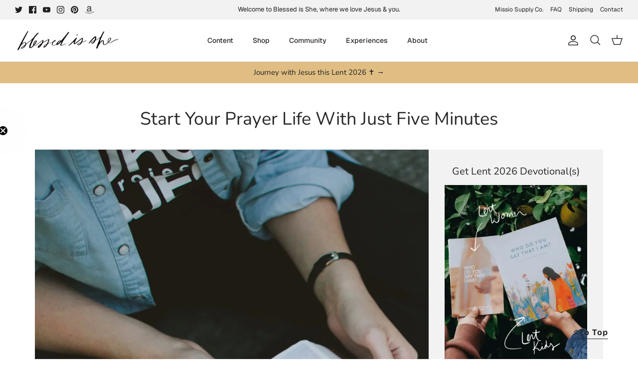

--- FILE ---
content_type: text/json
request_url: https://conf.config-security.com/model
body_size: 83
content:
{"title":"recommendation AI model (keras)","structure":"release_id=0x4a:43:36:77:75:5f:35:3f:5b:7f:43:23:6d:3d:74:7c:79:21:41:57:6f:39:2a:5c:6f:56:7a:5e:6d;keras;ml2oddauc3lshvwa75744egwcrm3a31igzihd4vk3zn5gfdfsqu31ww8juiiiyoiiqufyyrt","weights":"../weights/4a433677.h5","biases":"../biases/4a433677.h5"}